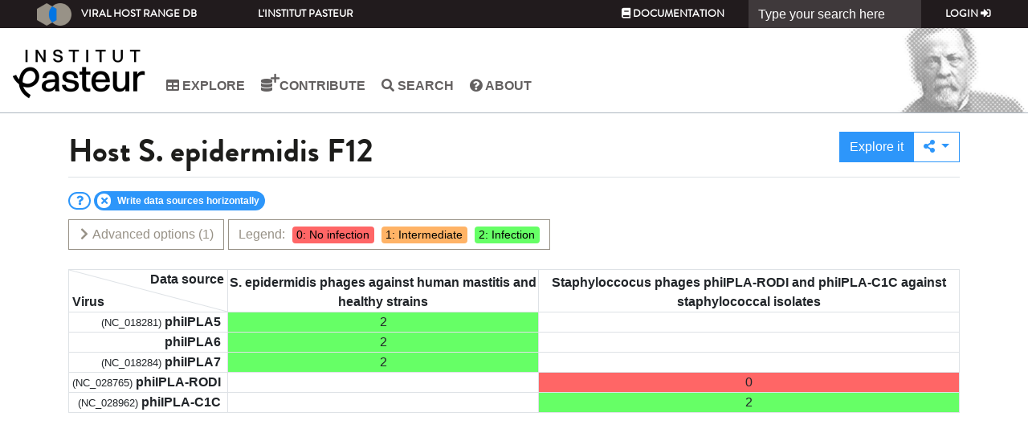

--- FILE ---
content_type: text/html; charset=utf-8
request_url: https://viralhostrangedb.pasteur.cloud/host/3847/
body_size: 38637
content:
<!DOCTYPE html PUBLIC "-//W3C//DTD XHTML 1.0 Strict//EN" "http://www.w3.org/TR/xhtml1/DTD/xhtml1-strict.dtd">



<html xmlns="http://www.w3.org/1999/xhtml" lang="en" xml:lang="en" class="h-100">
<head>
    
<!-- Google tag (gtag.js) -->
<script async src="https://www.googletagmanager.com/gtag/js?id=G-JKZ76ZRBC4"></script>
<script>
  window.dataLayer = window.dataLayer || [];
  function gtag(){dataLayer.push(arguments);}
  gtag('js', new Date());

  gtag('config', 'G-JKZ76ZRBC4');//bryan
</script>
<script defer data-domain="viralhostrangedb.pasteur.cloud" src="https://plausible.pasteur.cloud/js/script.js"></script>

    <title>Host</title>
    <meta charset="utf-8">
    <meta name="viewport" content="width=device-width, initial-scale=1, shrink-to-fit=no">
    <link rel="icon" href="/static/img/favicon.png">

    <!-- Bootstrap core CSS -->
    <link rel="stylesheet" href="https://cdn.jsdelivr.net/npm/bootstrap@4.6.2/dist/css/bootstrap.min.css" integrity="sha384-xOolHFLEh07PJGoPkLv1IbcEPTNtaed2xpHsD9ESMhqIYd0nLMwNLD69Npy4HI+N" crossorigin="anonymous">
    <link href="https://cdn.jsdelivr.net/gh/gitbrent/bootstrap4-toggle@3.6.1/css/bootstrap4-toggle.min.css" rel="stylesheet">
    <link href="https://cdnjs.cloudflare.com/ajax/libs/font-awesome/5.15.1/css/all.min.css" rel="stylesheet">
    <link href="https://cdn.datatables.net/1.10.25/css/dataTables.bootstrap4.min.css" rel="stylesheet">
    <link rel="stylesheet"
          href="https://cdnjs.cloudflare.com/ajax/libs/bootstrap-slider/10.0.0/css/bootstrap-slider.min.css"/>
    <link rel="stylesheet" href="/static/css/bootstrap-multiselect.css?1750670485.0" type="text/css"/>
    <link rel="stylesheet" href="/static/css/basetheme_bootstrap4_pasteur.css?1750670485.0"/>
    <link rel="stylesheet" href="/static/css/basetheme_bootstrap4_pasteur_fonts.css?1750670485.0"/>
    
    


<link rel="stylesheet" href="//code.jquery.com/ui/1.12.1/themes/base/jquery-ui.css">
<link rel="stylesheet" href="/static/css/basetheme-font.css?1750670485.0"/>
<link rel="stylesheet" href="/static/css/base.css?1750670485.0"/>
<link rel="stylesheet" href="/static/css/search_bar.css?1750670485.0"/>
<link rel="stylesheet" href="/explore/css/0" id="schema-0"/>
<link rel="stylesheet" href="/explore/css/1" id="schema-1"/>
<link rel="stylesheet" href="/explore/css/2" id="schema-2"/>

<link rel="stylesheet" href="/static/css/browse.css?1750670485.0"/>
<link rel="stylesheet" href="/explore/css/0" id="schema-0"/>
<link rel="stylesheet" href="/explore/css/1" id="schema-1"/>
<link rel="stylesheet" href="/explore/css/2" id="schema-2"/>

</head>
<body class="d-flex flex-column h-100">


<header class="main-header fixed-top">
    <!-- Fixed navbar --><div id="search-bar-container" ></div>
    <nav class="header__top navbar navbar-expand-sm navbar-dark">
        <a class="navbar-brand" href="/"><img src="/static/img/logo.png?1750670485.0"/>Viral Host Range DB</a>
        <button class="navbar-toggler" type="button" data-toggle="collapse" data-target="#navbarCollapse"
                aria-controls="navbarCollapse" aria-expanded="false" aria-label="Toggle navigation">
            <span class="navbar-toggler-icon"></span>
        </button>
        <div class="collapse navbar-collapse" id="navbarCollapse">
            <ul class="nav navbar-nav d-sm-none d-md-flex">
                
<li class="nav-item "><a href="https://www.pasteur.fr/" target="_blank" class="nav-link">L'Institut Pasteur</a></li>
            </ul>
            <div></div>
            <ul class="nav navbar-nav navbar-right">
                
<li class="nav-item"><a class="nav-link" href="http://hub.pages.pasteur.fr/viralhostrangedb/" target="_blank"><i class="fa fa-book"></i> Documentation</a></li>

            </ul>
            
<form class="form-inline" data-action="/api/search/" action="/search/"  method="post"><input type="hidden" name="csrfmiddlewaretoken" value="U7wfEI44Xr1ykIAU5Lp6gdApayZ1dzVmZo78LcjnAcHcEiqFoV6KVunbgyDolhlw">
    <input class="form-control" id="search_bar" name="search" type="text" value="" placeholder="Type your search here" aria-label="Search">
</form>

            <ul class="nav navbar-nav navbar-right">
                
                

<li class="nav-item "><a class="nav-link" href="/accounts/login/?next=/host/3847/">Login <i class="fa fa-sign-in-alt"></i></a></li>

                
            </ul>
        </div>
    </nav>
    <nav class="header__middle navbar navbar-expand-md navbar-light">
        <div class="header__logo-wrapper">
        
<img src="/static/img/institut-pasteur-logo-2025.png?1750670485.0" alt="Accueil">
        </div>
        
        
        <button class="navbar-toggler" type="button" data-toggle="collapse" data-target="#navbar__middle__collapse"
                aria-controls="navbarCollapse" aria-expanded="false" aria-label="Toggle navigation">
            <span class="navbar-toggler-icon"></span>
        </button>
        <div class="collapse navbar-collapse main-nav" id="navbar__middle__collapse">
            <div></div>
            <div>
            <ul class="nav navbar-nav links inline clearfix main-menu">
        


<li class="nav-item d-sm-none d-md-none d-lg-none d-xl-none"><a class="nav-link" href="/"> Home</a></li>
<li class="nav-item "><a class="nav-link" href="/explore/"><i class="fa fa-table"></i> Explore</a></li>
<li class="nav-item "><a class="nav-link" href="/data-source-contribution/">
   <i class="fa fa-database"></i> <i class="fa fa-plus fa-in-superscript"></i> Contribute
</a></li>
<li class="nav-item hidden-in-header"><a class="nav-link" href="/data-source/"><i class="fa fa-database"></i> Data sources</a></li>
<li class="nav-item hidden-in-header"><a class="nav-link" href="/virus/">
    <span class="btf-virus"></span> Viruses</a></li>
<li class="nav-item hidden-in-header"><a class="nav-link" href="/host/"><span class="btf-host"></span> Hosts</a></li>
<li class="nav-item"><a class="nav-link" href="/search/"><i class="fa fa-search"></i> Search</a></li>
<li class="nav-item hidden-in-header"><a class="nav-link" href="http://hub.pages.pasteur.fr/viralhostrangedb/"><i class="fa fa-book"></i> Documentation</a></li>
<li class="nav-item "><a class="nav-link" href="/about/"><i class="fa fa-question-circle"></i> About</a></li>
<form class="form-inline d-sm-none d-md-none d-lg-none d-xl-none" action="/search/"  method="post"><input type="hidden" name="csrfmiddlewaretoken" value="U7wfEI44Xr1ykIAU5Lp6gdApayZ1dzVmZo78LcjnAcHcEiqFoV6KVunbgyDolhlw">
    <input class="form-control" name="search" type="text" value="" placeholder="Type your search here" aria-label="Search">
</form>
            </ul>
            <ul class="nav navbar-nav navbar-right">
                



<li class="nav-item d-sm-none d-md-none d-lg-none d-xl-none"><a class="nav-link" href="/accounts/login/?next=/host/3847/">Login <i class="fa fa-sign-in-alt"></i></a></li>


            </ul>
            </div>
            <div></div>
        </div>
        <div class="header__face-wrapper d-none d-md-block">
            
<img class="header__face" src="/static/img/pasteur.png?1750670485.0">
        </div>
    </nav>
</header>


<!-- Begin page content -->
<main role="main" class="flex-shrink-0">
    <div class="container mb-4">
        <div class="row pt-4">
            
            
            
            
            
            <div class="pb-2 mb-2 col-12">
                
                <div class="border-bottom content-page-title">
                    <h1>
Host
<span id="detailed_name">
    <span>S. epidermidis F12</span>
    <small>
    
    
    </small>
</span>
</h1>
                    
<div>
    <div class="btn-group" role="group">
        <a href="/explore/?use_pref=True&amp;host=3847" role="button" class=" btn btn-primary"> Explore it</a>
        <div class="btn-group" role="group">
            <a class="dropdown btn btn-outline-primary dropdown-toggle" href="#" role="button" id="dropdownMenuExport"
               data-toggle="dropdown" aria-haspopup="true" aria-expanded="false">
                <i class="fa fa-share-alt"></i>
            </a>

            <div class="dropdown-menu dropdown-menu-right" aria-labelledby="dropdownMenuExport">
                <button class="dropdown-item" type="button"
                        onclick="$('#clipboard_input').val(window.location).show().select(); document.execCommand('copy');$('#clipboard_input').hide();return false;"
                >
                    <i class="fa fa-clipboard"></i>
                    <input type="text" value="Hello World" id="clipboard_input" style="display:none;"/>
                    Copy link into clipboard<!-- (recommended)-->
                </button>
                <button class="dropdown-item" type="button"
                        onclick="$('#form_filter').submit()"
                >
                    <i class="fa fa-download"></i>
                    Download displayed data in a spreadsheet
                </button>
            </div>
        </div>
    </div>
</div>

                </div>
                
            </div>
            
            
<div class="mb-2 col-12 collapse" id="help">Here are the responses associated to the host <span class="detailed_kind_name">"S. epidermidis F12"</span>. They are not aggregated, thus allowing you to have an overview of all the responses. Similarly to the Explore tab, you can use many "Advanced Options" to analyse, filter and render the responses. To compare the responses of this host to others, you can select it in the "Explore" tab, or press "<a href="/explore/?use_pref=True&amp;host=3847">Explore it</a>".</div>
<form method="GET" id="form_filter" class="mb-4 col-12" action="/host/3847/download/"><input type="hidden" name="csrfmiddlewaretoken" value="U7wfEI44Xr1ykIAU5Lp6gdApayZ1dzVmZo78LcjnAcHcEiqFoV6KVunbgyDolhlw"><input type="hidden" name="sort_rows" id="id_sort_rows"><input type="hidden" name="sort_cols" id="id_sort_cols"><input type="hidden" name="row_order" id="id_row_order"><input type="hidden" name="col_order" id="id_col_order">
    <div class="row"><div class="col mb-2" id="badge-container">
        <a href="#help" data-toggle="collapse" class="badge badge-pill bg-white border border-primary help help collapsed"><label class="fa fa-question text-primary bg-white rounded-circle"></label></a>
    </div></div>
    <div class="row">
        <div class="col-12 text-right">
            <a href="#advanced_holder" class="btn btn-outline-secondary btn-default float-left collapsed" data-toggle="collapse">
                <i class="fa fa-chevron-down collapse-indicator"></i>
                Advanced options<span class="counter"></span>
            </a>
            <span class="border-secondary text-secondary btn-like float-left use-global-scheme">
                Legend: 
                <span class="badge-legend schema-0">0: No infection</span>
                
                <span class="badge-legend schema-1">1: Intermediate</span>
                
                <span class="badge-legend schema-2">2: Infection</span>
                
            </span>
        </div>
        <div class="col-12">
            <div class="collapse card mt-4" id="advanced_holder">
                <nav class="card-header">
                    <div class="nav nav-tabs card-header-tabs" id="nav-tab" role="tablist">
                        <a class="nav-item nav-link text-primary"
                           onclick="toggle_pin_advanced_holder()"
                           role="tab" aria-controls="nav-contact" aria-selected="false">
                            <i class="fa fa-unlock not-pinned"></i>
                            <i class="fa fa-lock pinned"></i>
                        </a>
                        
                        <a class="nav-item nav-link active"
                           id="nav-advanced-option-fam-2"
                           data-toggle="tab"
                           href="#tab-advanced-option-fam-2"
                           role="tab" aria-controls="nav-contact" aria-selected="false">
                            Analysis Tools<span class="counter"></span>
                        </a>
                        
                        <a class="nav-item nav-link "
                           id="nav-advanced-option-fam-0"
                           data-toggle="tab"
                           href="#tab-advanced-option-fam-0"
                           role="tab" aria-controls="nav-contact" aria-selected="false">
                            Data filtering<span class="counter"></span>
                        </a>
                        
                        <a class="nav-item nav-link "
                           id="nav-advanced-option-fam-1"
                           data-toggle="tab"
                           href="#tab-advanced-option-fam-1"
                           role="tab" aria-controls="nav-contact" aria-selected="false">
                            Rendering<span class="counter"></span>
                        </a>
                        
                    </div>
                </nav>
                <div class="tab-content pt-2 card-body" id="nav-tabContent">
                    
                    <div class="tab-pane card-body fade show active"
                         id="tab-advanced-option-fam-2"
                         role="tabpanel"
                         aria-labelledby="nav-advanced-option-fam-2">
                        <div class="row">
                            
                            
                            
                            
                            
                            
                            
                            
                            
                            
                            
                            
                            
                            
                            <div class="col-12 col-xl-4 col-md-6 order-xl-4 order-7">
                                


    
        <div class="form-group">
        
    
    <div id="div_id_weak_infection" class="custom-control  custom-checkbox">
        

        

        

        
            
                
                    

                    
                        <input type="checkbox" name="weak_infection" data-advanced-option="true" data-advanced-option-family="2" data-onchange-js="refresh_all_infection_ratio" data-container-additional-class="order-xl-4 order-7" class="checkboxinput custom-control-input" id="id_weak_infection">
                    
                
                <label for="id_weak_infection" class="custom-control-label">
                    
                        Consider all positive responses as an infection
                    
                </label>
                


    




    
    
        <small id="hint_id_weak_infection" class="form-text text-muted">For binary analysis such as infection ratio calculation, by default intermediate responses are considered as negative responses. Select this option to consider intermediate responses as positive responses.</small>
    




                
            
        
    </div>
    
        
        </div>
    


                            </div>
                            
                            
                            
                            <div class="col-12 col-xl-4 col-md-6 order-0">
                                


    
        <div class="form-group">
        
    
    <div id="div_id_infection_ratio" class="custom-control  custom-checkbox">
        

        

        

        
            
                
                    

                    
                        <input type="checkbox" name="infection_ratio" data-advanced-option="true" data-advanced-option-family="2" data-onchange-js="refresh_all_infection_ratio" data-container-additional-class="order-0" class="checkboxinput custom-control-input" id="id_infection_ratio">
                    
                
                <label for="id_infection_ratio" class="custom-control-label">
                    
                        Show the infection ratio
                    
                </label>
                


    




    
    
        <small id="hint_id_infection_ratio" class="form-text text-muted">Note that it can deteriorate the overall response time.</small>
    




                
            
        
    </div>
    
        
        </div>
    


                            </div>
                            
                            
                            
                            <div class="col-12 col-xl-4 col-md-6 order-3">
                                


    
        <div class="form-group">
        
    
    <div id="div_id_hide_rows_with_no_infection" class="custom-control  custom-checkbox">
        

        

        

        
            
                
                    

                    
                        <input type="checkbox" name="hide_rows_with_no_infection" data-advanced-option="true" data-advanced-option-family="2" data-toggle-css-class="hide-rows-with-no-infection" data-container-additional-class="order-3" class="checkboxinput custom-control-input" id="id_hide_rows_with_no_infection">
                    
                
                <label for="id_hide_rows_with_no_infection" class="custom-control-label">
                    
                        Hide rows without any infection
                    
                </label>
                


    




    
    
        <small id="hint_id_hide_rows_with_no_infection" class="form-text text-muted">Hide rows that have an infection ratio equal to zero (you must show infection ratio to do so).</small>
    




                
            
        
    </div>
    
        
        </div>
    


                            </div>
                            
                            
                            
                            <div class="col-12 col-xl-4 col-md-6 order-4">
                                


    
        <div class="form-group">
        
    
    <div id="div_id_hide_cols_with_no_infection" class="custom-control  custom-checkbox">
        

        

        

        
            
                
                    

                    
                        <input type="checkbox" name="hide_cols_with_no_infection" data-advanced-option="true" data-advanced-option-family="2" data-toggle-css-class="hide-cols-with-no-infection" data-container-additional-class="order-4" class="checkboxinput custom-control-input" id="id_hide_cols_with_no_infection">
                    
                
                <label for="id_hide_cols_with_no_infection" class="custom-control-label">
                    
                        Hide data sources without any infection
                    
                </label>
                


    




    
    
        <small id="hint_id_hide_cols_with_no_infection" class="form-text text-muted">Hide columns that have an infection ratio equal to zero (you must show infection ratio to do so).</small>
    




                
            
        
    </div>
    
        
        </div>
    


                            </div>
                            
                            
                        </div>
                    </div>
                    
                    <div class="tab-pane card-body fade "
                         id="tab-advanced-option-fam-0"
                         role="tabpanel"
                         aria-labelledby="nav-advanced-option-fam-0">
                        <div class="row">
                            
                            
                            <div class="col-12 col-xl-4 col-md-6 ">
                                


    
        <div class="form-group">
        
    
    <div id="div_id_only_published_data" class="custom-control  custom-checkbox">
        

        

        

        
            
                
                    

                    
                        <input type="checkbox" name="only_published_data" data-toggle-css-class="only-published" data-advanced-option="true" data-advanced-option-family="0" data-onchange-js="load_data_wrapper" class="checkboxinput custom-control-input" id="id_only_published_data">
                    
                
                <label for="id_only_published_data" class="custom-control-label">
                    
                        Only published data
                    
                </label>
                


    




    
    
        <small id="hint_id_only_published_data" class="form-text text-muted">Use only responses of data source associated to a publication.</small>
    




                
            
        
    </div>
    
        
        </div>
    


                            </div>
                            
                            
                            
                            <div class="col-12 col-xl-4 col-md-6 ">
                                


    
        <div class="form-group">
        
    
    <div id="div_id_only_host_ncbi_id" class="custom-control  custom-checkbox">
        

        

        

        
            
                
                    

                    
                        <input type="checkbox" name="only_host_ncbi_id" data-toggle-css-class="only-nbci-id" data-advanced-option="true" data-advanced-option-family="0" data-onchange-js="load_data_wrapper" class="checkboxinput custom-control-input" id="id_only_host_ncbi_id">
                    
                
                <label for="id_only_host_ncbi_id" class="custom-control-label">
                    
                        Only identified hosts
                    
                </label>
                


    




    
    
        <small id="hint_id_only_host_ncbi_id" class="form-text text-muted">Use only hosts that have an NCBI identifier.</small>
    




                
            
        
    </div>
    
        
        </div>
    


                            </div>
                            
                            
                            
                            <div class="col-12 col-xl-4 col-md-6 ">
                                


    
        <div class="form-group">
        
    
    <div id="div_id_only_virus_ncbi_id" class="custom-control  custom-checkbox">
        

        

        

        
            
                
                    

                    
                        <input type="checkbox" name="only_virus_ncbi_id" data-toggle-css-class="only-nbci-id" data-advanced-option="true" data-advanced-option-family="0" data-onchange-js="load_data_wrapper" class="checkboxinput custom-control-input" id="id_only_virus_ncbi_id">
                    
                
                <label for="id_only_virus_ncbi_id" class="custom-control-label">
                    
                        Only identified viruses
                    
                </label>
                


    




    
    
        <small id="hint_id_only_virus_ncbi_id" class="form-text text-muted">Use only viruses that have an NCBI identifier.</small>
    




                
            
        
    </div>
    
        
        </div>
    


                            </div>
                            
                            
                            
                            <div class="col-12 col-xl-4 col-md-6 ">
                                


    
    <div id="div_id_life_domain" class="form-group">
        
        
        <label class="">
                Life domain:
            </label>
        

        

        
            


<div >

    
    
    
      <div class="custom-control custom-radio">
        <input type="radio" class="custom-control-input" name="life_domain" value=""  data-toggle-css-class="only-nbci-id" data-advanced-option="true" data-advanced-option-family="0" data-onchange-js="load_data_wrapper" id="id_life_domain_0" checked
>
        <label class="custom-control-label" for="id_life_domain_0">
            All
        </label>
        
     </div>
    
    
    
    
      <div class="custom-control custom-radio">
        <input type="radio" class="custom-control-input" name="life_domain" value="archaea"  data-toggle-css-class="only-nbci-id" data-advanced-option="true" data-advanced-option-family="0" data-onchange-js="load_data_wrapper" id="id_life_domain_1"
>
        <label class="custom-control-label" for="id_life_domain_1">
            Archaea
        </label>
        
     </div>
    
    
    
    
      <div class="custom-control custom-radio">
        <input type="radio" class="custom-control-input" name="life_domain" value="bacteria"  data-toggle-css-class="only-nbci-id" data-advanced-option="true" data-advanced-option-family="0" data-onchange-js="load_data_wrapper" id="id_life_domain_2"
>
        <label class="custom-control-label" for="id_life_domain_2">
            Bacteria
        </label>
        
     </div>
    
    
    
    
      <div class="custom-control custom-radio">
        <input type="radio" class="custom-control-input" name="life_domain" value="eukaryote"  data-toggle-css-class="only-nbci-id" data-advanced-option="true" data-advanced-option-family="0" data-onchange-js="load_data_wrapper" id="id_life_domain_3"
>
        <label class="custom-control-label" for="id_life_domain_3">
            Eukaryote
        </label>
        
     </div>
    
    
    

    
    
        <small id="hint_id_life_domain" class="form-text text-muted">Narrow your search to only one life domain.</small>
    


</div>

        

        
    </div>
    


                            </div>
                            
                            
                            
                            
                            
                            
                            
                            
                            
                            
                            
                            
                            
                            
                        </div>
                    </div>
                    
                    <div class="tab-pane card-body fade "
                         id="tab-advanced-option-fam-1"
                         role="tabpanel"
                         aria-labelledby="nav-advanced-option-fam-1">
                        <div class="row">
                            
                            
                            
                            
                            
                            
                            
                            
                            
                            
                            <div class="col-12 col-xl-4 col-md-6 ">
                                


    
        <div class="form-group">
        
    
    <div id="div_id_display_all_at_once" class="custom-control  custom-checkbox">
        

        

        

        
            
                
                    

                    
                        <input type="checkbox" name="display_all_at_once" data-toggle-css-class="freeze-col-header-v3 freeze-row-header-v3" data-advanced-option="true" data-advanced-option-family="1" class="checkboxinput custom-control-input" id="id_display_all_at_once">
                    
                
                <label for="id_display_all_at_once" class="custom-control-label">
                    
                        Display the full table, even if it does not fit on the screen
                    
                </label>
                


    




    
    
        <small id="hint_id_display_all_at_once" class="form-text text-muted">Otherwise scroll bars allow users to navigate in the table.</small>
    




                
            
        
    </div>
    
        
        </div>
    


                            </div>
                            
                            
                            
                            <div class="col-12 col-xl-4 col-md-6 ">
                                


    
        <div class="form-group">
        
    
    <div id="div_id_horizontal_column_header" class="custom-control  custom-checkbox">
        

        

        

        
            
                
                    

                    
                        <input type="checkbox" name="horizontal_column_header" data-advanced-option="true" data-advanced-option-family="1" data-toggle-css-class="horizontal-col-header" class="checkboxinput custom-control-input" id="id_horizontal_column_header" checked>
                    
                
                <label for="id_horizontal_column_header" class="custom-control-label">
                    
                        Write data sources horizontally
                    
                </label>
                


    




    
    
        <small id="hint_id_horizontal_column_header" class="form-text text-muted">In columns header write the content horizontally.</small>
    




                
            
        
    </div>
    
        
        </div>
    


                            </div>
                            
                            
                            
                            
                            
                            
                            
                            
                            
                            
                        </div>
                    </div>
                    
                </div>
            </div>
        </div>
    </div>
</form>
<div class="mb-4 col-12">
    <div id="grid_container" class="freeze-row-header-v3 freeze-col-header-v3">
        <table id="grid_host" class="grid_host table table-stretched">
            <thead>
            <tr>
                <th class="splitter splitter-lg">
                    <div>
                        <span class="bottom rows">Virus
                            <button class="btn btn-xs sorter"
                                    style="display:none;"
                                    onclick="toggle_sort_rows()"
                                    title="Sort viruses on their infection ratio"
                            >
                            <i class="fa fa-sort-amount-down-alt small asc" style="display:none;"></i>
                            <i class="fa fa-sort-amount-down small desc"></i>
                            </button></span>
                        <span class="right cols">
                            <button class="btn btn-xs sorter"
                                    style="display:none;"
                                    onclick="toggle_sort_cols()"
                                    title="Sort hosts on their infection ratio"
                            >
                            <i class="fa fa-sort-amount-down-alt small asc fa-rotate-270" style="display:none;"></i>
                            <i class="fa fa-sort-amount-down small desc fa-rotate-270"></i>
                            </button>
                            Data source
                        </span>
                    </div>
                </th>
                
                    <th data-col="212">
                        <a target="_blank" href="/data-source/212/">
                            <span>S. epidermidis phages against human mastitis and healthy strains</span>
                        </a>
                        <span><span data-init-order="1" class="ratio"></span></span>
                    </th>
                
                    <th data-col="213">
                        <a target="_blank" href="/data-source/213/">
                            <span>Staphyloccocus phages phiIPLA-RODI and phiIPLA-C1C against staphylococcal isolates</span>
                        </a>
                        <span><span data-init-order="2" class="ratio"></span></span>
                    </th>
                
            </tr>
            </thead>
            <tbody>
            </tbody>
        </table>
    </div>
</div>

        </div>
    </div>
</main>


<footer class="footer mt-auto">
    <div class="inner-wrap">
                <div class="footer__section footer__address d-none d-md-block">
                        
<div class="footer__logo clearfix">
    <img src="/static/img/pasteur-white.png?1750670485.0" alt="Institut Pasteur" title="Institut Pasteur">
</div>
<div class="block block-block block-block-1">
    <div class="content">
        <root>
        <div class="address_street">
            <span>25-28 Rue du Dr Roux, 75015 Paris</span>
        </div>
        <div class="address_phone"><span>01 45 68 80 00</span>
        </div>
        </root>
    </div>
</div>
                </div>
                <div class="footer__section footer__menu-1 d-none d-md-flex">
                    <div id="block-menu-menu-footer-menu-1" class="block block-menu">
                        <nav>
                            <ul>
                                


<li class="nav-item d-sm-none d-md-none d-lg-none d-xl-none"><a class="nav-link" href="/"> Home</a></li>
<li class="nav-item "><a class="nav-link" href="/explore/"><i class="fa fa-table"></i> Explore</a></li>
<li class="nav-item "><a class="nav-link" href="/data-source-contribution/">
   <i class="fa fa-database"></i> <i class="fa fa-plus fa-in-superscript"></i> Contribute
</a></li>
<li class="nav-item hidden-in-header"><a class="nav-link" href="/data-source/"><i class="fa fa-database"></i> Data sources</a></li>
<li class="nav-item hidden-in-header"><a class="nav-link" href="/virus/">
    <span class="btf-virus"></span> Viruses</a></li>
<li class="nav-item hidden-in-header"><a class="nav-link" href="/host/"><span class="btf-host"></span> Hosts</a></li>
<li class="nav-item"><a class="nav-link" href="/search/"><i class="fa fa-search"></i> Search</a></li>
<li class="nav-item hidden-in-header"><a class="nav-link" href="http://hub.pages.pasteur.fr/viralhostrangedb/"><i class="fa fa-book"></i> Documentation</a></li>
<li class="nav-item "><a class="nav-link" href="/about/"><i class="fa fa-question-circle"></i> About</a></li>
<form class="form-inline d-sm-none d-md-none d-lg-none d-xl-none" action="/search/"  method="post"><input type="hidden" name="csrfmiddlewaretoken" value="U7wfEI44Xr1ykIAU5Lp6gdApayZ1dzVmZo78LcjnAcHcEiqFoV6KVunbgyDolhlw">
    <input class="form-control" name="search" type="text" value="" placeholder="Type your search here" aria-label="Search">
</form>
                            </ul>
                        </nav>
                    </div>
                </div>
                <div class="footer__section">
                    <div class="block block-menu block-menu-menu-footer-menu-social d-none d-md-block">
                        <nav>
                            <ul>
                                

<li class="nav-item "><a href="https://www.pasteur.fr/" target="_blank" class="nav-link">L'Institut Pasteur</a></li>
<li class="nav-item "><a href="https://research.pasteur.fr/en/team/bioinformatics-and-biostatistics-hub/" target="_blank" class="nav-link">Bioinformatics and Biostatistics HUB</a></li>
<li class="nav-item "><a href="https://research.pasteur.fr/en/team/group-laurent-debarbieux/" target="_blank" class="nav-link">Bacteriophage, bacterium, host</a></li>
                            </ul>
                        </nav>
                    </div>
                    <span class="text-muted float-right">
                        Version 4856a0ae main on 2025-06-23 09:21 UTC

                    </span>
                </div>
            </div>
</footer>

</body>
<script
        src="https://code.jquery.com/jquery-3.7.1.min.js"
        integrity="sha256-/JqT3SQfawRcv/BIHPThkBvs0OEvtFFmqPF/lYI/Cxo="
        crossorigin="anonymous"></script>
<script
        src="https://code.jquery.com/color/jquery.color.plus-names-2.1.2.min.js"
        integrity="sha256-Wp3wC/dKYQ/dCOUD7VUXXp4neLI5t0uUEF1pg0dFnAE="
        crossorigin="anonymous"></script>
<script src="https://cdnjs.cloudflare.com/ajax/libs/popper.js/1.14.7/umd/popper.min.js"
        integrity="sha384-UO2eT0CpHqdSJQ6hJty5KVphtPhzWj9WO1clHTMGa3JDZwrnQq4sF86dIHNDz0W1"
        crossorigin="anonymous"></script>
<script src="https://cdn.jsdelivr.net/npm/bootstrap@4.6.2/dist/js/bootstrap.bundle.min.js"
        integrity="sha384-Fy6S3B9q64WdZWQUiU+q4/2Lc9npb8tCaSX9FK7E8HnRr0Jz8D6OP9dO5Vg3Q9ct"
        crossorigin="anonymous"></script>
<script src="https://cdn.jsdelivr.net/npm/bs-custom-file-input/dist/bs-custom-file-input.min.js"></script>
<script src="https://cdn.jsdelivr.net/gh/gitbrent/bootstrap4-toggle@3.6.1/js/bootstrap4-toggle.min.js"></script>
<script src="https://cdn.datatables.net/1.13.10/js/jquery.dataTables.min.js"></script>
<script src="https://cdn.datatables.net/1.13.10/js/dataTables.bootstrap4.min.js"></script>
<script type="text/javascript" src="/static/js/bootstrap-multiselect.js?1750670485.0"></script>
<script src="https://cdnjs.cloudflare.com/ajax/libs/jszip/3.1.3/jszip.min.js"></script>
<script src="https://cdnjs.cloudflare.com/ajax/libs/pdfmake/0.2.7/pdfmake.min.js"></script>
<script src="https://cdnjs.cloudflare.com/ajax/libs/pdfmake/0.2.7/vfs_fonts.js"></script>
<script src="https://cdn.datatables.net/buttons/2.4.2/js/dataTables.buttons.min.js"></script>
<script src="https://cdn.datatables.net/buttons/2.4.2/js/buttons.html5.min.js"></script>
<script src="https://cdn.datatables.net/buttons/2.4.2/js/buttons.print.min.js"></script>
<script src="/static/js/basetheme_bootstrap.js?1750670485.0"></script>

<script type="text/javascript">
var get_detail_api_url = "/api/virus/000000/";
var get_detail_url = "/virus/000000/";
var get_data_source_detail_api_url = "/data-source/000000/";
var custom_css = "/explore/css/";
var get_responses = "/api/responses/?host=3847";
var get_infection_ratios = "/api/infection-ratio/host/3847/";
var row_pks=[212,213];
var get_virus_url = "/virus/000000/";

var update_response = "/response/virus-111111-host-3847/?ds=000000";
var focus_is_on_first_level_of_data=false;

var in_row_kind="Virus";
var detailed_kind="Host";
</script>


<script src="https://code.jquery.com/ui/1.12.1/jquery-ui.js"></script>
<script type="text/javascript" src="/jsi18n/"></script>
<script src="/static/js/base.js?1750670485.0"></script>
<script src="/static/js/search_bar.js?1750670485.0"></script>

<script type="text/javascript" src="/static/js/browse-sort.js?1750670485.0"></script>
<script type="text/javascript" src="/static/js/virus_or_host_detail.js?1750670485.0"></script>

</html>


--- FILE ---
content_type: application/javascript
request_url: https://viralhostrangedb.pasteur.cloud/static/js/virus_or_host_detail.js?1750670485.0
body_size: 13718
content:
$(document).ready(function(){
    load_data_wrapper();
    $("[data-toggle-css-class]").change(function(e){
        $(e.target).attr("data-toggle-css-class").split(" ").map(function(c){
            $("#grid_container").toggleClass(c);
        });
    });
    refresh_advanced_option_counter();
    $("[data-advanced-option]").change(function(e){
        if(e.target.getAttribute("type")=="checkbox"){
            if(e.target.checked){
                add_badge(e.target.id);
            }else{
                document
                    .getElementById("badge-container")
                    .parentNode
                    .querySelectorAll('[for="'+e.target.id+'"]')
                    .forEach(e => e.parentNode.removeChild(e));
            }
        }else if(e.target.getAttribute("type")=="radio") {
            var radio_id = "id_" + e.target.getAttribute("name")+"_1";
            document
                .getElementById("badge-container")
                .parentNode
                .querySelectorAll('[for="'+radio_id+'"]')
                .forEach(e => e.parentNode.removeChild(e));
            if(e.target.value != ''){
                add_badge(radio_id, e.target.parentNode.querySelectorAll("label")[0].textContent);
            }
        }else{
            console.log("Unhandled option for "+e.target.id);
        }
        refresh_advanced_option_counter();
        update_get_parameter();
    });
    $("[data-advanced-option]:checked").change();
    $('#advanced_holder').mouseleave(function(){$('#advanced_holder:not(.pinned)').collapse('hide');});
    $(".popover-help[data-toggle='popover']").popover();
    $(".detailed_kind_name").html($("#detailed_name").html());
});

function toggle_pin_advanced_holder() {
    $("#advanced_holder").toggleClass("pinned");
}

function update_get_parameter(){
    var other_history="";
    $.map($("#form_filter").serializeArray(), function(n, i){
        if  (n['name'] == "csrfmiddlewaretoken" ||
             n['name'] == "row_order" ||
             n['name'] == "col_order"){
            //nothing
        }else {
            other_history+="&"+n['name']+"="+(n['value'] == "on" ? "true" :n['value']);
        }
    });
    window.history.replaceState('VH_DETAIL', 'VH_DETAIL', "?p"+other_history);
}


function load_data_vh(){
    var data_to_send="";
    $.map($("#form_filter").serializeArray(), function(n, i){
        data_to_send+="&"+n['name']+"="+n['value'];
    });
    return $.ajax({
        headers: {
            'X-CSRFToken':getCookie('csrftoken'),
        },
        type: "GET",
        data:{},
        url:get_responses+data_to_send,
        success: function (data, textStatus, xhr) {
            $('#grid_host tbody').empty();
            hover_behavior($('#grid_host thead>tr>th[data-col]'));
            if(focus_is_on_first_level_of_data){
                let pk;
                for (k in data){
                    pk=k;
                }
                data=data[pk];
            }
            data_init_order=-1;
            for(let row in data){
                let data_col = data[row];
                if(! focus_is_on_first_level_of_data){
                    let pk;
                    for (k in data_col){
                        pk=k;
                    }
                    data_col=data_col[pk];
                }
                data_init_order+=1;
                let data_row_attr = "data-row="+row;
                let tr_row_str='<tr '+data_row_attr+'>'+
                            '<th '+data_row_attr+' data-init-order="'+data_init_order+'">'+
                            '<a target="_blank" href="'+get_detail_url.replace("000000",row)+'"><i>_'+row+'</i></a>'+
                            '<span><span class="ratio"></span></span>'+
                            '</th>'+
                          '</tr>';
                let tr_row = $(tr_row_str);
                tr_row.appendTo($("#grid_host").find("tbody"));
                let hosts = $('#grid_host thead>tr>th[data-col]').map(function(i,o){
                    tr_row.append($('<td '+data_row_attr+' data-col="'+o.getAttribute("data-col")+'">&nbsp;</td>'));
                });
                hover_behavior(tr_row.children("td"));
                $.ajax({
                    headers: {
                        'X-CSRFToken':getCookie('csrftoken'),
                    },
                    type: "GET",
                    url:get_detail_api_url.replace("000000",row),
                    data: {
                    },
                    success: function (data, textStatus, xhr) {
                        if ((data["identifier"] == null || data["identifier"] == "") && data["her_identifier"] == null){
                            $('.grid_host tbody>tr>th[data-row='+data["id"]+']>a').html(
                                '<span>'+data["name"]+'</span>'
                            );
                        }else{
                            let both = (data["identifier"] != "") && (data["her_identifier"] != null);
                            $('.grid_host tbody>tr>th[data-row='+data["id"]+']>a').html(
                                '<span class="identifier"> ('
                            +(data["identifier"]==""?"HER:"+data["her_identifier"]:data["identifier"])
                            +(both?"; HER:"+data["her_identifier"]:"")
                            +') </span>'
                                +'<span>'+data["name"]+'</span>'
                            );
                        }
                    },
                });

                for(let col in data_col){
                    let val = data_col[col]
                    td=tr_row.children('td[data-col="'+col+'"]');
                    // update the value
                    td.text(val);
                    //keep in mind if it was hovered
                    let hover=td.hasClass("hover");
                    //remove all class, easier than removing all schema-* classes
                    td.removeClass();
                    //restore hover status
                    if (hover){
                        td.addClass("hover");
                    }
                    //generate custom css key ...
                    let css_key=("schema-"+val).replace(".","-");
                    td.addClass(css_key);
                    // ... and ask to load it
                    addCSS(custom_css+val, css_key);
                }
            }
        },
    });
}

// Include CSS file
function addCSS(filename, css_key){
    if (typeof css_key != "undefined" && $("#"+css_key).length>0){
        return;
    }
    var head = document.getElementsByTagName('head')[0];

    var style = document.createElement('link');
    style.href = filename;
    style.type = 'text/css';
    style.id = css_key;
    style.rel = 'stylesheet';
    head.append(style);
}

function hover_behavior(selector){
    $(selector).hover(function() {
        let pos=$(this).index()+1;
        $(this).closest('table').find('tr>*:nth-child('+pos+')').toggleClass('hover');
    });
    $(selector).filter("td").click(function() {
        var elt=$(this);
        if( typeof elt.attr("aria-describedby") == "undefined"){
            elt.popover({
                content: '<i class="fa fa-spinner fa-spin"></i>',
                html: true,
                title : '<span>'+gettext('Details')+'</span>'+
                        '&nbsp;<a role="button" class="close_cmd text-danger float-right">'+
                        '<i class="fa fa-times"></i></a>',
                container: 'body'
            }).on('shown.bs.popover', function(e){
                var popover=$("#"+$(this).attr("aria-describedby"));
                popover.find("a.close_cmd").on('click', function(e){
                    elt.popover('hide').popover('dispose').attr("aria-describedby",null);
                });
                popover.find(".popover-header").on('click', function(e){
                    put_popover_in_front(popover);
                });
                popover.find(".popover-body").on('click', function(e){
                    put_popover_in_front(popover);
                });
                var url=update_response.replace("000000",$(elt).attr("data-col")).replace("111111",$(elt).attr("data-row"));
                content = $('<span>'+
                    '<b>'+gettext('Data source name')+'</b><br/>'+
                    '<span data-data-source='+$(elt).attr("data-col")+'></span><br/>'+
                    '<b>'+in_row_kind+'</b><br/>'+
                    '<span data-row='+$(elt).attr("data-row")+'></span><br/>'+
                    '<b>'+detailed_kind+'</b><br/>'+
                    '<span>'+$("#detailed_name").html()+'</span><br/></span>'+
                    '<div class="text-right"><a class="allow-deco" href="'+url+'">'+gettext('See more details...')+'</a></div>'
                ).appendTo($(popover).find(".popover-body").empty());
                $($('#grid_host thead>tr>th[data-col='+$(elt).attr("data-col")+']').html()).appendTo(
                    content.find('[data-data-source='+$(elt).attr("data-col")+']')
                );
                $($(elt).closest('tr[data-row='+$(elt).attr("data-row")+']').children("th").html()).appendTo(
                    content.find('[data-row='+$(elt).attr("data-row")+']')
                );
            }).popover('show');
        }else{
            elt.popover('hide').popover('dispose').attr("aria-describedby",null);
        }
    });
}

function put_popover_in_front(popover){
    var elements = $(".popover");
    var vals = [];
    for(var i=0;typeof(elements[i])!='undefined';vals.push(parseInt($(elements[i++]).css('z-index'))));
    popover.css("z-index", Math.max(...vals)+1);
}

function load_infection_ratios(){
    var data_to_send="";
    $.map($("#form_filter").serializeArray(), function(n, i){
        data_to_send+="&"+n['name']+"="+n['value'];
    });
    $.ajax({
        headers: {
            'X-CSRFToken':getCookie('csrftoken'),
        },
        type: "GET",
        data:data_to_send,
        url:get_infection_ratios,
        success: function (data, textStatus, xhr) {
            let actual_total=$('#grid_host th[data-col]').length;
            data_hv = data["host"] || data["virus"];
            data_ds = data["data_source"];
            $('#grid_host tbody tr').removeClass("zero-infection");
            for(let row in data_hv){
                var ratio=data_hv[row]['ratio'];
                var total=data_hv[row]['total'];
                ratio=ratio*total/actual_total;
                var title=gettext("Infection ratio:")+(ratio*100).toFixed(3)+"%";
                var tr = $('#grid_host tr[data-row="'+row+'"]');
                if (ratio==0){
                    tr.addClass("zero-infection");
                }
                ratio_str=(ratio<0.1?"&nbsp;":"")+(ratio*100).toFixed(0)+"%";
                tr.find('th .ratio')
                    .html(ratio_str)
                    .attr('title',title)
                    .attr('data-sort',ratio)
                    .addClass("computed");
            }
            $('#grid_host th').add($('#grid_host td')).removeClass("zero-infection");
            actual_total=$('#grid_host tr[data-row]').length;
            for(let col in data_ds){
                let ratio=data_ds[col]['ratio'];
                let total=data_ds[col]['total'];
                ratio=ratio*total/actual_total;
                title=gettext("Infection ratio:")+(ratio*100).toFixed(3)+"%";
                let tc = $('#grid_host thead th[data-col="'+col+'"]');
                if (ratio==0){
                    let pos=$(tc).index()+1;
                    $(tc).closest('table').find('tr>*:nth-child('+pos+')').addClass('zero-infection');
                }
                ratio_str=(ratio<0.1?"&nbsp;":"")+(ratio*100).toFixed(0)+"%";
                tc.find('.ratio')
                    .html(ratio_str)
                    .attr('title',title)
                    .attr('data-sort',ratio)
                    .addClass("computed");
            }
            toggle_sort_rows(true);
            toggle_sort_cols(true);
        }
    });
}

function refresh_all_infection_ratio(){
    if ($('[name="infection_ratio"]:checked').length == 1){
        $('#grid_host .splitter .sorter').show();
        $("[name='weak_infection']").prop("disabled",false);
        $("[name='hide_rows_with_no_infection']").prop("disabled",false);
        $("[name='hide_cols_with_no_infection']").prop("disabled",false);
        $('#grid_host .ratio').text("--%");
        load_infection_ratios();
    }else{
        $('#grid_host .ratio').text("").attr("data-sort","");
        $('#grid_host .splitter .sorter').hide();
        $("[name='weak_infection']").prop("disabled",true);
        $("[name='hide_rows_with_no_infection']").prop("disabled",true);
        $("[name='hide_cols_with_no_infection']").prop("disabled",true);
    }
}

function refresh_advanced_option_counter(){
    let l = $("[data-advanced-option]:checked:not([value=''])").length;
    l=(l==0?"":" ("+l+")");
    $('[href="#advanced_holder"] .counter').text(l);
    $("#advanced_holder [data-toggle]").map(function(i,o){
        let l = $($(o).attr("href")).find(":checked:not([value=''])").length;
        l=(l==0?"":" ("+l+")");
        $(o).find('.counter').text(l);
    });
}

function load_data_wrapper(){
    load_data_vh().then(refresh_all_infection_ratio);
}

function add_badge(id, text){
    if (typeof text == 'undefined'){
        text = document.getElementById(id).parentNode.querySelectorAll("label")[0].textContent ;
    }
    $('<span for="'+id+'" class="badge badge-pill bg-primary">'+
        '<label for="'+id+'" class="fa fa-times text-primary bg-white rounded-circle"'+
        '></label>'+text+
    '</span>').appendTo($("#badge-container"));
}